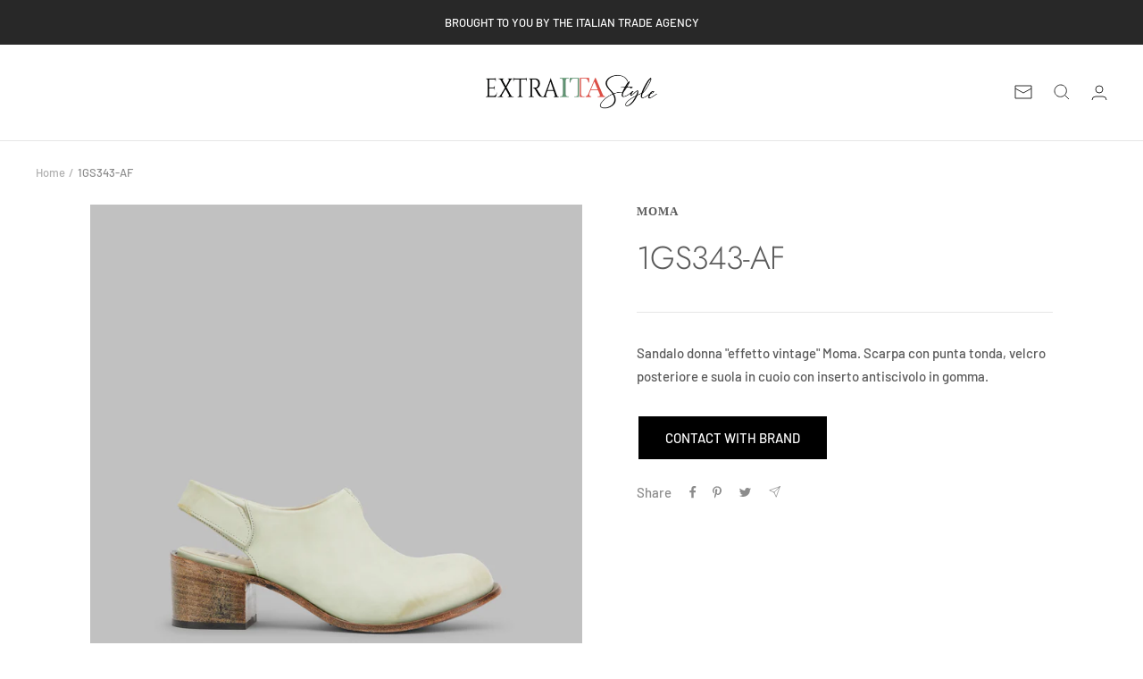

--- FILE ---
content_type: text/javascript
request_url: https://extraitastyle.com/cdn/shop/t/20/assets/custom.js?v=167639537848865775061738627936
body_size: -733
content:
//# sourceMappingURL=/cdn/shop/t/20/assets/custom.js.map?v=167639537848865775061738627936


--- FILE ---
content_type: text/javascript; charset=utf-8
request_url: https://extraitastyle.com/products/1gs343-af.js
body_size: 176
content:
{"id":8025046450401,"title":"1GS343-AF","handle":"1gs343-af","description":"\u003cp\u003eSandalo donna \"effetto vintage\" Moma. Scarpa con punta tonda, velcro posteriore e suola in cuoio con inserto antiscivolo in gomma.\u003c\/p\u003e","published_at":"2025-02-27T11:25:26-05:00","created_at":"2023-05-08T14:13:09-04:00","vendor":"MOMA","type":"","tags":["2023","2025","Sandal","Shoes","Women"],"price":0,"price_min":0,"price_max":0,"available":true,"price_varies":false,"compare_at_price":null,"compare_at_price_min":0,"compare_at_price_max":0,"compare_at_price_varies":false,"variants":[{"id":43881393389793,"title":"Default Title","option1":"Default Title","option2":null,"option3":null,"sku":"","requires_shipping":true,"taxable":true,"featured_image":null,"available":true,"name":"1GS343-AF","public_title":null,"options":["Default Title"],"price":0,"weight":0,"compare_at_price":null,"inventory_management":null,"barcode":null,"requires_selling_plan":false,"selling_plan_allocations":[]}],"images":["\/\/cdn.shopify.com\/s\/files\/1\/0611\/7795\/4529\/files\/1GS343_AF4.jpg?v=1684113843"],"featured_image":"\/\/cdn.shopify.com\/s\/files\/1\/0611\/7795\/4529\/files\/1GS343_AF4.jpg?v=1684113843","options":[{"name":"Title","position":1,"values":["Default Title"]}],"url":"\/products\/1gs343-af","media":[{"alt":null,"id":32561693917409,"position":1,"preview_image":{"aspect_ratio":1.0,"height":4000,"width":4000,"src":"https:\/\/cdn.shopify.com\/s\/files\/1\/0611\/7795\/4529\/files\/1GS343_AF4.jpg?v=1684113843"},"aspect_ratio":1.0,"height":4000,"media_type":"image","src":"https:\/\/cdn.shopify.com\/s\/files\/1\/0611\/7795\/4529\/files\/1GS343_AF4.jpg?v=1684113843","width":4000}],"requires_selling_plan":false,"selling_plan_groups":[]}